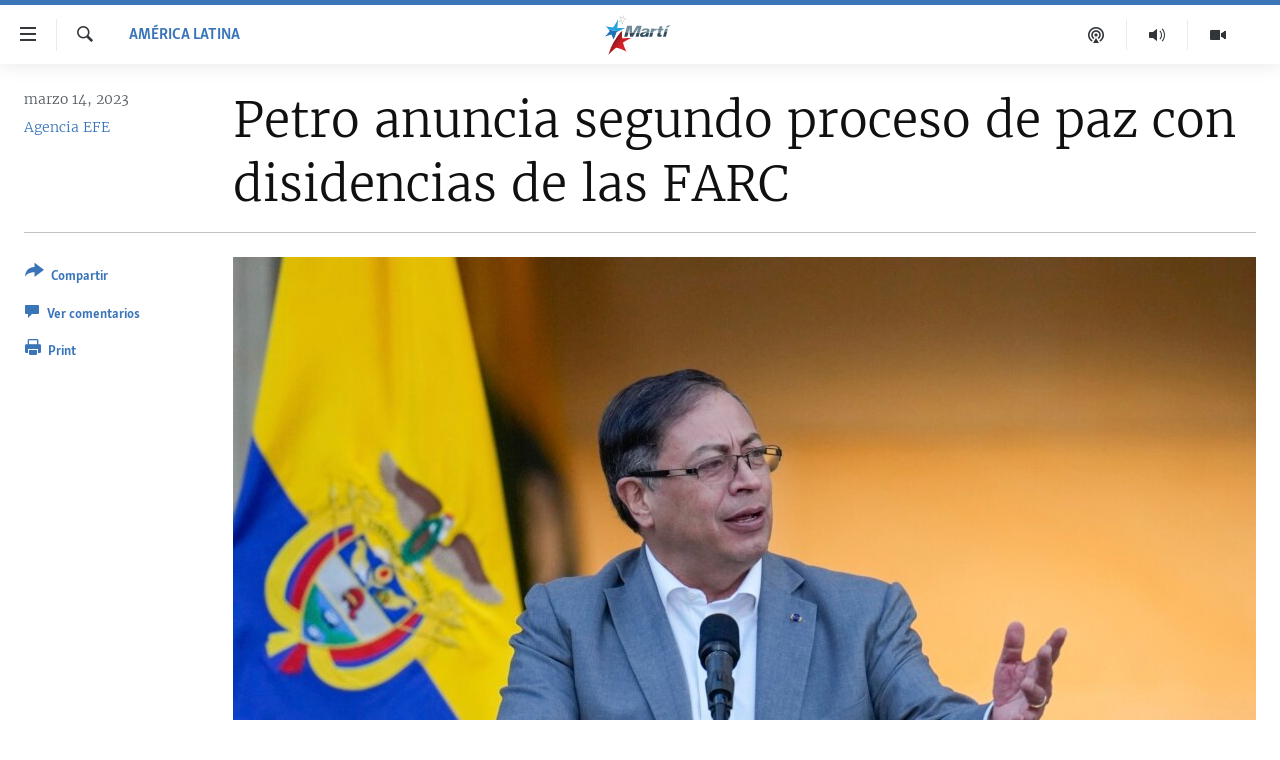

--- FILE ---
content_type: text/html; charset=utf-8
request_url: https://www.martinoticias.com/a/petro-anuncia-segundo-proceso-de-paz-con-disidencias-de-las-farc-/353439.html
body_size: 18670
content:

<!DOCTYPE html>
<html lang="es" dir="ltr" class="no-js">
<head>
<link href="/Content/responsive/OCB/es-CU/OCB-es-CU.css?&amp;av=0.0.0.0&amp;cb=225" rel="stylesheet"/>
<script src="//tags.martinoticias.com/ocb-pangea/prod/utag.sync.js"></script> <script type='text/javascript' src='https://www.youtube.com/iframe_api' async></script>
<link rel="manifest" href="/manifest.json">
<script type="text/javascript">
//a general 'js' detection, must be on top level in <head>, due to CSS performance
document.documentElement.className = "js";
var cacheBuster = "225";
var appBaseUrl = "/";
var imgEnhancerBreakpoints = [0, 144, 256, 408, 650, 1023, 1597];
var isLoggingEnabled = false;
var isPreviewPage = false;
var isLivePreviewPage = false;
if (!isPreviewPage) {
window.RFE = window.RFE || {};
window.RFE.cacheEnabledByParam = window.location.href.indexOf('nocache=1') === -1;
const url = new URL(window.location.href);
const params = new URLSearchParams(url.search);
// Remove the 'nocache' parameter
params.delete('nocache');
// Update the URL without the 'nocache' parameter
url.search = params.toString();
window.history.replaceState(null, '', url.toString());
} else {
window.addEventListener('load', function() {
const links = window.document.links;
for (let i = 0; i < links.length; i++) {
links[i].href = '#';
links[i].target = '_self';
}
})
}
var pwaEnabled = false;
var swCacheDisabled;
</script>
<meta charset="utf-8" />
<title>Petro anuncia segundo proceso de paz con disidencias de las FARC </title>
<meta name="description" content="El presidente de Colombia, Gustavo Petro, anunci&#243; este lunes que el Gobierno y el Estado Mayor Central (EMC) de las disidencias de las antiguas FARC establecer&#225;n una mesa de conversaciones de paz luego de que la Fiscal&#237;a anunciara que se levantaron las &#243;rdenes de captura contra 19 miembros de..." />
<meta name="keywords" content="América Latina, colombia, farc, guerrillas, diálogo de paz, Gustavo Petro" />
<meta name="viewport" content="width=device-width, initial-scale=1.0" />
<meta http-equiv="X-UA-Compatible" content="IE=edge" />
<meta name="robots" content="max-image-preview:large"><meta property="fb:pages" content="250202175001157" />
<meta name="google-site-verification" content="oL3YvdzLlqtC92Hfu3ERgBAU5D7AVDW6ugdXN6fYB8A" />
<link href="https://www.martinoticias.com/a/petro-anuncia-segundo-proceso-de-paz-con-disidencias-de-las-farc-/353439.html" rel="canonical" />
<meta name="apple-mobile-web-app-title" content="OCB" />
<meta name="apple-mobile-web-app-status-bar-style" content="black" />
<meta name="apple-itunes-app" content="app-id=639624682, app-argument=//353439.ltr" />
<meta content="Petro anuncia segundo proceso de paz con disidencias de las FARC " property="og:title" />
<meta content="El presidente de Colombia, Gustavo Petro, anunció este lunes que el Gobierno y el Estado Mayor Central (EMC) de las disidencias de las antiguas FARC establecerán una mesa de conversaciones de paz luego de que la Fiscalía anunciara que se levantaron las órdenes de captura contra 19 miembros de..." property="og:description" />
<meta content="article" property="og:type" />
<meta content="https://www.martinoticias.com/a/petro-anuncia-segundo-proceso-de-paz-con-disidencias-de-las-farc-/353439.html" property="og:url" />
<meta content="Martí Noticias | Martinoticias.com/" property="og:site_name" />
<meta content="https://www.facebook.com/martinoticias" property="article:publisher" />
<meta content="https://gdb.martinoticias.com/01000000-0aff-0242-4821-08db249e5e39_w1200_h630.jpg" property="og:image" />
<meta content="1200" property="og:image:width" />
<meta content="630" property="og:image:height" />
<meta content="1550456281896421" property="fb:app_id" />
<meta content="Agencia EFE" name="Author" />
<meta content="summary_large_image" name="twitter:card" />
<meta content="@MartiNoticias" name="twitter:site" />
<meta content="https://gdb.martinoticias.com/01000000-0aff-0242-4821-08db249e5e39_w1200_h630.jpg" name="twitter:image" />
<meta content="Petro anuncia segundo proceso de paz con disidencias de las FARC " name="twitter:title" />
<meta content="El presidente de Colombia, Gustavo Petro, anunció este lunes que el Gobierno y el Estado Mayor Central (EMC) de las disidencias de las antiguas FARC establecerán una mesa de conversaciones de paz luego de que la Fiscalía anunciara que se levantaron las órdenes de captura contra 19 miembros de..." name="twitter:description" />
<link rel="amphtml" href="https://www.martinoticias.com/amp/petro-anuncia-segundo-proceso-de-paz-con-disidencias-de-las-farc-/353439.html" />
<script type="application/ld+json">{"articleSection":"Am\u0026#233;rica Latina","isAccessibleForFree":true,"headline":"Petro anuncia segundo proceso de paz con disidencias de las FARC ","inLanguage":"es-CU","keywords":"América Latina, colombia, farc, guerrillas, diálogo de paz, Gustavo Petro","author":{"@type":"Person","url":"https://www.martinoticias.com/author/agencia-efe/mpiv","description":"","image":{"@type":"ImageObject"},"name":"Agencia EFE"},"datePublished":"2023-03-14 15:13:33Z","dateModified":"2023-03-14 15:13:33Z","publisher":{"logo":{"width":512,"height":220,"@type":"ImageObject","url":"https://www.martinoticias.com/Content/responsive/OCB/es-CU/img/logo.png"},"@type":"NewsMediaOrganization","url":"https://www.martinoticias.com","sameAs":["https://www.facebook.com/martinoticias","https://twitter.com/martinoticias","https://t.me/martinoticiasoficial","http://www.youtube.com/user/TVMartiNoticias","https://www.whatsapp.com/channel/0029VaFOUxkE50UgEbkWsL00","https://www.instagram.com/marti_noticias/"],"name":"Martí Noticias | Martinoticias.com","alternateName":""},"@context":"https://schema.org","@type":"NewsArticle","mainEntityOfPage":"https://www.martinoticias.com/a/petro-anuncia-segundo-proceso-de-paz-con-disidencias-de-las-farc-/353439.html","url":"https://www.martinoticias.com/a/petro-anuncia-segundo-proceso-de-paz-con-disidencias-de-las-farc-/353439.html","description":"El presidente de Colombia, Gustavo Petro, anunció este lunes que el Gobierno y el Estado Mayor Central (EMC) de las disidencias de las antiguas FARC establecerán una mesa de conversaciones de paz luego de que la Fiscalía anunciara que se levantaron las órdenes de captura contra 19 miembros de...","image":{"width":1080,"height":608,"@type":"ImageObject","url":"https://gdb.martinoticias.com/01000000-0aff-0242-4821-08db249e5e39_w1080_h608.jpg"},"name":"Petro anuncia segundo proceso de paz con disidencias de las FARC "}</script>
<script src="/Scripts/responsive/infographics.b?v=dVbZ-Cza7s4UoO3BqYSZdbxQZVF4BOLP5EfYDs4kqEo1&amp;av=0.0.0.0&amp;cb=225"></script>
<script src="/Scripts/responsive/loader.b?v=Q26XNwrL6vJYKjqFQRDnx01Lk2pi1mRsuLEaVKMsvpA1&amp;av=0.0.0.0&amp;cb=225"></script>
<link rel="icon" type="image/svg+xml" href="/Content/responsive/OCB/img/webApp/favicon.svg" />
<link rel="alternate icon" href="/Content/responsive/OCB/img/webApp/favicon.ico" />
<link rel="apple-touch-icon" sizes="152x152" href="/Content/responsive/OCB/img/webApp/ico-152x152.png" />
<link rel="apple-touch-icon" sizes="144x144" href="/Content/responsive/OCB/img/webApp/ico-144x144.png" />
<link rel="apple-touch-icon" sizes="114x114" href="/Content/responsive/OCB/img/webApp/ico-114x114.png" />
<link rel="apple-touch-icon" sizes="72x72" href="/Content/responsive/OCB/img/webApp/ico-72x72.png" />
<link rel="apple-touch-icon-precomposed" href="/Content/responsive/OCB/img/webApp/ico-57x57.png" />
<link rel="icon" sizes="192x192" href="/Content/responsive/OCB/img/webApp/ico-192x192.png" />
<link rel="icon" sizes="128x128" href="/Content/responsive/OCB/img/webApp/ico-128x128.png" />
<meta name="msapplication-TileColor" content="#ffffff" />
<meta name="msapplication-TileImage" content="/Content/responsive/OCB/img/webApp/ico-144x144.png" />
<link rel="alternate" type="application/rss+xml" title="Las principales noticias [RSS]" href="/api/" />
<link rel="sitemap" type="application/rss+xml" href="/sitemap.xml" />

<script>(window.BOOMR_mq=window.BOOMR_mq||[]).push(["addVar",{"rua.upush":"false","rua.cpush":"false","rua.upre":"false","rua.cpre":"false","rua.uprl":"false","rua.cprl":"false","rua.cprf":"false","rua.trans":"","rua.cook":"false","rua.ims":"false","rua.ufprl":"false","rua.cfprl":"false","rua.isuxp":"false","rua.texp":"norulematch","rua.ceh":"false","rua.ueh":"false","rua.ieh.st":"0"}]);</script>
                              <script>!function(a){var e="https://s.go-mpulse.net/boomerang/",t="addEventListener";if("False"=="True")a.BOOMR_config=a.BOOMR_config||{},a.BOOMR_config.PageParams=a.BOOMR_config.PageParams||{},a.BOOMR_config.PageParams.pci=!0,e="https://s2.go-mpulse.net/boomerang/";if(window.BOOMR_API_key="BRV2G-MXAR3-VLP7X-4KGZY-XFESE",function(){function n(e){a.BOOMR_onload=e&&e.timeStamp||(new Date).getTime()}if(!a.BOOMR||!a.BOOMR.version&&!a.BOOMR.snippetExecuted){a.BOOMR=a.BOOMR||{},a.BOOMR.snippetExecuted=!0;var i,_,o,r=document.createElement("iframe");if(a[t])a[t]("load",n,!1);else if(a.attachEvent)a.attachEvent("onload",n);r.src="javascript:void(0)",r.title="",r.role="presentation",(r.frameElement||r).style.cssText="width:0;height:0;border:0;display:none;",o=document.getElementsByTagName("script")[0],o.parentNode.insertBefore(r,o);try{_=r.contentWindow.document}catch(O){i=document.domain,r.src="javascript:var d=document.open();d.domain='"+i+"';void(0);",_=r.contentWindow.document}_.open()._l=function(){var a=this.createElement("script");if(i)this.domain=i;a.id="boomr-if-as",a.src=e+"BRV2G-MXAR3-VLP7X-4KGZY-XFESE",BOOMR_lstart=(new Date).getTime(),this.body.appendChild(a)},_.write("<bo"+'dy onload="document._l();">'),_.close()}}(),"".length>0)if(a&&"performance"in a&&a.performance&&"function"==typeof a.performance.setResourceTimingBufferSize)a.performance.setResourceTimingBufferSize();!function(){if(BOOMR=a.BOOMR||{},BOOMR.plugins=BOOMR.plugins||{},!BOOMR.plugins.AK){var e=""=="true"?1:0,t="",n="clnffqixhyrva2lqiaja-f-d0cdd236d-clientnsv4-s.akamaihd.net",i="false"=="true"?2:1,_={"ak.v":"39","ak.cp":"117896","ak.ai":parseInt("216521",10),"ak.ol":"0","ak.cr":10,"ak.ipv":4,"ak.proto":"h2","ak.rid":"15f38ad1","ak.r":35376,"ak.a2":e,"ak.m":"dsca","ak.n":"essl","ak.bpcip":"18.218.82.0","ak.cport":55358,"ak.gh":"23.62.35.29","ak.quicv":"","ak.tlsv":"tls1.3","ak.0rtt":"","ak.0rtt.ed":"","ak.csrc":"-","ak.acc":"","ak.t":"1768964114","ak.ak":"hOBiQwZUYzCg5VSAfCLimQ==T7zkFczGc5B3EzPlTzhMGM8ymPc+6rR3m1ux2Lx5yjQNfnuWwvDmYiQb5V+wC9kxlWOmjWtJjPVgNdm2qUmb5Eo2gt3Cpj/h10qrJ8Xh61q8k9wAiQCD8PmsgVRiiGCnPN+4SSdmBytxpGNo40xnfN3Ypr2nMtPh2AzXvnLVp/FM4AM3xgg3NlwvBo3t7doL505SulQlo1EJOs0EACVpj0h6l5ME0zNfRLU+jAA9fJwPpiD/zFmERRYUaSUd/D8Zq61p0uiUKaep6I2pAN/MRBiyzlT33h9WbQ3/twhafltxFQtpqKE3pWa9lwdiJoVpvuWERnAaBYExg8tgBak63Ibr55Yw2/bBZ4j9CQ/BhdhZtfRXZa1USyMRHgeM4gBE6KaERc1sKqFY1mYrH//rBDEQ6pSWGi83yPGEBgI6ct4=","ak.pv":"117","ak.dpoabenc":"","ak.tf":i};if(""!==t)_["ak.ruds"]=t;var o={i:!1,av:function(e){var t="http.initiator";if(e&&(!e[t]||"spa_hard"===e[t]))_["ak.feo"]=void 0!==a.aFeoApplied?1:0,BOOMR.addVar(_)},rv:function(){var a=["ak.bpcip","ak.cport","ak.cr","ak.csrc","ak.gh","ak.ipv","ak.m","ak.n","ak.ol","ak.proto","ak.quicv","ak.tlsv","ak.0rtt","ak.0rtt.ed","ak.r","ak.acc","ak.t","ak.tf"];BOOMR.removeVar(a)}};BOOMR.plugins.AK={akVars:_,akDNSPreFetchDomain:n,init:function(){if(!o.i){var a=BOOMR.subscribe;a("before_beacon",o.av,null,null),a("onbeacon",o.rv,null,null),o.i=!0}return this},is_complete:function(){return!0}}}}()}(window);</script></head>
<body class=" nav-no-loaded cc_theme pg-article print-lay-article js-category-to-nav ">
<script type="text/javascript" >
var analyticsData = {url:"https://www.martinoticias.com/a/petro-anuncia-segundo-proceso-de-paz-con-disidencias-de-las-farc-/353439.html",property_id:"443",article_uid:"353439",page_title:"Petro anuncia segundo proceso de paz con disidencias de las FARC ",page_type:"article",content_type:"article",subcontent_type:"article",last_modified:"2023-03-14 15:13:33Z",pub_datetime:"2023-03-14 15:13:33Z",pub_year:"2023",pub_month:"03",pub_day:"14",pub_hour:"15",pub_weekday:"Tuesday",section:"américa latina",english_section:"america-latina",byline:"Agencia EFE",categories:"america-latina",tags:"colombia;farc;guerrillas;diálogo de paz;gustavo petro",domain:"www.martinoticias.com",language:"Spanish",language_service:"Radio/TV Marti Spanish",platform:"web",copied:"no",copied_article:"",copied_title:"",runs_js:"Yes",cms_release:"8.44.0.0.225",enviro_type:"prod",slug:"petro-anuncia-segundo-proceso-de-paz-con-disidencias-de-las-farc-",entity:"OCB",short_language_service:"MAR",platform_short:"W",page_name:"Petro anuncia segundo proceso de paz con disidencias de las FARC "};
</script>
<noscript><iframe src="https://www.googletagmanager.com/ns.html?id=GTM-KWX9F2" height="0" width="0" style="display:none;visibility:hidden"></iframe></noscript><script type="text/javascript" data-cookiecategory="analytics">
var gtmEventObject = Object.assign({}, analyticsData, {event: 'page_meta_ready'});window.dataLayer = window.dataLayer || [];window.dataLayer.push(gtmEventObject);
if (top.location === self.location) { //if not inside of an IFrame
var renderGtm = "true";
if (renderGtm === "true") {
(function(w,d,s,l,i){w[l]=w[l]||[];w[l].push({'gtm.start':new Date().getTime(),event:'gtm.js'});var f=d.getElementsByTagName(s)[0],j=d.createElement(s),dl=l!='dataLayer'?'&l='+l:'';j.async=true;j.src='//www.googletagmanager.com/gtm.js?id='+i+dl;f.parentNode.insertBefore(j,f);})(window,document,'script','dataLayer','GTM-KWX9F2');
}
}
</script>
<!--Analytics tag js version start-->
<script type="text/javascript" data-cookiecategory="analytics">
var utag_data = Object.assign({}, analyticsData, {});
if(typeof(TealiumTagFrom)==='function' && typeof(TealiumTagSearchKeyword)==='function') {
var utag_from=TealiumTagFrom();var utag_searchKeyword=TealiumTagSearchKeyword();
if(utag_searchKeyword!=null && utag_searchKeyword!=='' && utag_data["search_keyword"]==null) utag_data["search_keyword"]=utag_searchKeyword;if(utag_from!=null && utag_from!=='') utag_data["from"]=TealiumTagFrom();}
if(window.top!== window.self&&utag_data.page_type==="snippet"){utag_data.page_type = 'iframe';}
try{if(window.top!==window.self&&window.self.location.hostname===window.top.location.hostname){utag_data.platform = 'self-embed';utag_data.platform_short = 'se';}}catch(e){if(window.top!==window.self&&window.self.location.search.includes("platformType=self-embed")){utag_data.platform = 'cross-promo';utag_data.platform_short = 'cp';}}
(function(a,b,c,d){ a="https://tags.martinoticias.com/ocb-pangea/prod/utag.js"; b=document;c="script";d=b.createElement(c);d.src=a;d.type="text/java"+c;d.async=true; a=b.getElementsByTagName(c)[0];a.parentNode.insertBefore(d,a); })();
</script>
<!--Analytics tag js version end-->
<!-- Analytics tag management NoScript -->
<noscript>
<img style="position: absolute; border: none;" src="https://ssc.martinoticias.com/b/ss/bbgprod,bbgentityocb/1/G.4--NS/291336412?pageName=ocb%3amar%3aw%3aarticle%3apetro%20anuncia%20segundo%20proceso%20de%20paz%20con%20disidencias%20de%20las%20farc%20&amp;c6=petro%20anuncia%20segundo%20proceso%20de%20paz%20con%20disidencias%20de%20las%20farc%20&amp;v36=8.44.0.0.225&amp;v6=D=c6&amp;g=https%3a%2f%2fwww.martinoticias.com%2fa%2fpetro-anuncia-segundo-proceso-de-paz-con-disidencias-de-las-farc-%2f353439.html&amp;c1=D=g&amp;v1=D=g&amp;events=event1,event52&amp;c16=radio%2ftv%20marti%20spanish&amp;v16=D=c16&amp;c5=america-latina&amp;v5=D=c5&amp;ch=am%c3%a9rica%20latina&amp;c15=spanish&amp;v15=D=c15&amp;c4=article&amp;v4=D=c4&amp;c14=353439&amp;v14=D=c14&amp;v20=no&amp;c17=web&amp;v17=D=c17&amp;mcorgid=518abc7455e462b97f000101%40adobeorg&amp;server=www.martinoticias.com&amp;pageType=D=c4&amp;ns=bbg&amp;v29=D=server&amp;v25=ocb&amp;v30=443&amp;v105=D=User-Agent " alt="analytics" width="1" height="1" /></noscript>
<!-- End of Analytics tag management NoScript -->
<!--*** Accessibility links - For ScreenReaders only ***-->
<section>
<div class="sr-only">
<h2>Enlaces de accesibilidad</h2>
<ul>
<li><a href="#content" data-disable-smooth-scroll="1">Ir al contenido principal</a></li>
<li><a href="#navigation" data-disable-smooth-scroll="1">Ir a la navegaci&#243;n principal</a></li>
<li><a href="#txtHeaderSearch" data-disable-smooth-scroll="1">Ir a la b&#250;squeda</a></li>
</ul>
</div>
</section>
<div dir="ltr">
<div id="page">
<aside>
<div class="c-lightbox overlay-modal">
<div class="c-lightbox__intro">
<h2 class="c-lightbox__intro-title"></h2>
<button class="btn btn--rounded c-lightbox__btn c-lightbox__intro-next" title="siguiente">
<span class="ico ico--rounded ico-chevron-forward"></span>
<span class="sr-only">siguiente</span>
</button>
</div>
<div class="c-lightbox__nav">
<button class="btn btn--rounded c-lightbox__btn c-lightbox__btn--close" title="Cerrar">
<span class="ico ico--rounded ico-close"></span>
<span class="sr-only">Cerrar</span>
</button>
<button class="btn btn--rounded c-lightbox__btn c-lightbox__btn--prev" title="anterior">
<span class="ico ico--rounded ico-chevron-backward"></span>
<span class="sr-only">anterior</span>
</button>
<button class="btn btn--rounded c-lightbox__btn c-lightbox__btn--next" title="siguiente">
<span class="ico ico--rounded ico-chevron-forward"></span>
<span class="sr-only">siguiente</span>
</button>
</div>
<div class="c-lightbox__content-wrap">
<figure class="c-lightbox__content">
<span class="c-spinner c-spinner--lightbox">
<img src="/Content/responsive/img/player-spinner.png"
alt="please wait"
title="please wait" />
</span>
<div class="c-lightbox__img">
<div class="thumb">
<img src="" alt="" />
</div>
</div>
<figcaption>
<div class="c-lightbox__info c-lightbox__info--foot">
<span class="c-lightbox__counter"></span>
<span class="caption c-lightbox__caption"></span>
</div>
</figcaption>
</figure>
</div>
<div class="hidden">
<div class="content-advisory__box content-advisory__box--lightbox">
<span class="content-advisory__box-text">This image contains sensitive content which some people may find offensive or disturbing.</span>
<button class="btn btn--transparent content-advisory__box-btn m-t-md" value="text" type="button">
<span class="btn__text">
Click to reveal
</span>
</button>
</div>
</div>
</div>
<div class="print-dialogue">
<div class="container">
<h3 class="print-dialogue__title section-head">Print Options:</h3>
<div class="print-dialogue__opts">
<ul class="print-dialogue__opt-group">
<li class="form__group form__group--checkbox">
<input class="form__check " id="checkboxImages" name="checkboxImages" type="checkbox" checked="checked" />
<label for="checkboxImages" class="form__label m-t-md">Images</label>
</li>
<li class="form__group form__group--checkbox">
<input class="form__check " id="checkboxMultimedia" name="checkboxMultimedia" type="checkbox" checked="checked" />
<label for="checkboxMultimedia" class="form__label m-t-md">Multimedia</label>
</li>
</ul>
<ul class="print-dialogue__opt-group">
<li class="form__group form__group--checkbox">
<input class="form__check " id="checkboxEmbedded" name="checkboxEmbedded" type="checkbox" checked="checked" />
<label for="checkboxEmbedded" class="form__label m-t-md">Embedded Content</label>
</li>
<li class="hidden">
<input class="form__check " id="checkboxComments" name="checkboxComments" type="checkbox" />
<label for="checkboxComments" class="form__label m-t-md">Comments</label>
</li>
</ul>
</div>
<div class="print-dialogue__buttons">
<button class="btn btn--secondary close-button" type="button" title="Cancelar">
<span class="btn__text ">Cancelar</span>
</button>
<button class="btn btn-cust-print m-l-sm" type="button" title="Print">
<span class="btn__text ">Print</span>
</button>
</div>
</div>
</div>
<div class="ctc-message pos-fix">
<div class="ctc-message__inner">Link has been copied to clipboard</div>
</div>
</aside>
<div class="hdr-20 hdr-20--big">
<div class="hdr-20__inner">
<div class="hdr-20__max pos-rel">
<div class="hdr-20__side hdr-20__side--primary d-flex">
<label data-for="main-menu-ctrl" data-switcher-trigger="true" data-switch-target="main-menu-ctrl" class="burger hdr-trigger pos-rel trans-trigger" data-trans-evt="click" data-trans-id="menu">
<span class="ico ico-close hdr-trigger__ico hdr-trigger__ico--close burger__ico burger__ico--close"></span>
<span class="ico ico-menu hdr-trigger__ico hdr-trigger__ico--open burger__ico burger__ico--open"></span>
</label>
<div class="menu-pnl pos-fix trans-target" data-switch-target="main-menu-ctrl" data-trans-id="menu">
<div class="menu-pnl__inner">
<nav class="main-nav menu-pnl__item menu-pnl__item--first">
<ul class="main-nav__list accordeon" data-analytics-tales="false" data-promo-name="link" data-location-name="nav,secnav">
<li class="main-nav__item">
<a class="main-nav__item-name main-nav__item-name--link" href="/z/268" title="Titulares" data-item-name="titulares" >Titulares</a>
</li>
<li class="main-nav__item accordeon__item" data-switch-target="menu-item-35">
<label class="main-nav__item-name main-nav__item-name--label accordeon__control-label" data-switcher-trigger="true" data-for="menu-item-35">
Cuba
<span class="ico ico-chevron-down main-nav__chev"></span>
</label>
<div class="main-nav__sub-list">
<a class="main-nav__item-name main-nav__item-name--link main-nav__item-name--sub" href="/z/92" title="Cuba" data-item-name="noticias-cuba" >Cuba</a>
<a class="main-nav__item-name main-nav__item-name--link main-nav__item-name--sub" href="/Cuba-Derechos-Humanos" title="Derechos Humanos" data-item-name="derechos-humanos" >Derechos Humanos</a>
<a class="main-nav__item-name main-nav__item-name--link main-nav__item-name--sub" href="/Coronavirus-Cuba" title="Crisis epidemiol&#243;gica" data-item-name="crisis-epidemiologica" >Crisis epidemiol&#243;gica</a>
<a class="main-nav__item-name main-nav__item-name--link main-nav__item-name--sub" href="/especial-11j-cuba" title="#11JCuba, cuatro a&#241;os despu&#233;s" data-item-name="#11JCuba, four years later" >#11JCuba, cuatro a&#241;os despu&#233;s</a>
</div>
</li>
<li class="main-nav__item">
<a class="main-nav__item-name main-nav__item-name--link" href="/Estados-Unidos" title="Estados Unidos" data-item-name="estados-unidos" >Estados Unidos</a>
</li>
<li class="main-nav__item">
<a class="main-nav__item-name main-nav__item-name--link" href="/am&#233;rica-latina" title="Am&#233;rica Latina" data-item-name="america-latina" >Am&#233;rica Latina</a>
</li>
<li class="main-nav__item">
<a class="main-nav__item-name main-nav__item-name--link" href="/inmigraci&#243;n" title="Inmigraci&#243;n" data-item-name="inmigracion-" >Inmigraci&#243;n</a>
</li>
<li class="main-nav__item">
<a class="main-nav__item-name main-nav__item-name--link" href="/Mundo" title="Mundo" data-item-name="world-news" >Mundo</a>
</li>
<li class="main-nav__item">
<a class="main-nav__item-name main-nav__item-name--link" href="/z/102" title="Deportes" data-item-name="noticias-deportes" >Deportes</a>
</li>
<li class="main-nav__item">
<a class="main-nav__item-name main-nav__item-name--link" href="/Arte-Entretenimiento" title="Arte y Entretenimiento" data-item-name="arts-entertaining" >Arte y Entretenimiento</a>
</li>
<li class="main-nav__item">
<a class="main-nav__item-name main-nav__item-name--link" href="/Audiovisuales-Marti" title="Audiovisuales Mart&#237;" data-item-name="audiovisuals-marti" >Audiovisuales Mart&#237;</a>
</li>
<li class="main-nav__item">
<a class="main-nav__item-name main-nav__item-name--link" href="/Radio-Marti" title="Radio Mart&#237;" data-item-name="radio-marti-news-programs" >Radio Mart&#237;</a>
</li>
<li class="main-nav__item accordeon__item" data-switch-target="menu-item-80">
<label class="main-nav__item-name main-nav__item-name--label accordeon__control-label" data-switcher-trigger="true" data-for="menu-item-80">
Especiales
<span class="ico ico-chevron-down main-nav__chev"></span>
</label>
<div class="main-nav__sub-list">
<a class="main-nav__item-name main-nav__item-name--link main-nav__item-name--sub" href="/Especiales" title="Especiales" data-item-name="especiales-marti" >Especiales</a>
<a class="main-nav__item-name main-nav__item-name--link main-nav__item-name--sub" href="/especial-11j-cuba" title="#11JCuba, cuatro a&#241;os despu&#233;s" data-item-name="#11JCuba, four years later" >#11JCuba, cuatro a&#241;os despu&#233;s</a>
<a class="main-nav__item-name main-nav__item-name--link main-nav__item-name--sub" href="https://wxyz.page/Xx93o" title="Ferrer, retrato de un opositor" target="_blank" rel="noopener">Ferrer, retrato de un opositor</a>
<a class="main-nav__item-name main-nav__item-name--link main-nav__item-name--sub" href="/cuba-40-aniversario-de-radio-marti" title="Radio Mart&#237;: 40 a&#241;os" data-item-name="Radio Marti: 40 years" >Radio Mart&#237;: 40 a&#241;os</a>
<a class="main-nav__item-name main-nav__item-name--link main-nav__item-name--sub" href="/realidad-de-la-vivienda-en-cuba" title="La realidad de la vivienda en Cuba" data-item-name="la-realidad-de-la-vivienda-en-cuba" >La realidad de la vivienda en Cuba</a>
<a class="main-nav__item-name main-nav__item-name--link main-nav__item-name--sub" href="/ser-viejo-en-cuba" title="Ser viejo en Cuba" data-item-name="being-old-in-cuba" >Ser viejo en Cuba</a>
<a class="main-nav__item-name main-nav__item-name--link main-nav__item-name--sub" href="/z/687" title="Kentu-Cubano" data-item-name="cuban-kentu" >Kentu-Cubano</a>
<a class="main-nav__item-name main-nav__item-name--link main-nav__item-name--sub" href="/z/691" title="Los Santos de Hialeah" data-item-name="hialeah-saints" >Los Santos de Hialeah</a>
<a class="main-nav__item-name main-nav__item-name--link main-nav__item-name--sub" href="/desinformaci&#243;n-rusa-en-latinoamerica" title="Desinformaci&#243;n rusa en Am&#233;rica Latina" data-item-name="desinformacion-rusa" >Desinformaci&#243;n rusa en Am&#233;rica Latina</a>
<a class="main-nav__item-name main-nav__item-name--link main-nav__item-name--sub" href="https://www.radiotelevisionmarti.com/p/invasion-rusia-ucrania.html" title="La invasi&#243;n de Rusia a Ucrania" >La invasi&#243;n de Rusia a Ucrania</a>
</div>
</li>
<li class="main-nav__item">
<a class="main-nav__item-name main-nav__item-name--link" href="/Multimedia" title="Multimedia" data-item-name="multimedia-radio-television-marti" >Multimedia</a>
</li>
<li class="main-nav__item">
<a class="main-nav__item-name main-nav__item-name--link" href="/editoriales" title="Editoriales" data-item-name="editoriales" >Editoriales</a>
</li>
</ul>
</nav>
<div class="menu-pnl__item menu-pnl__item--social">
<h5 class="menu-pnl__sub-head">S&#237;guenos </h5>
<a href="https://www.facebook.com/martinoticias" title="S&#237;guenos en Facebook" data-analytics-text="follow_on_facebook" class="btn btn--rounded btn--social-inverted menu-pnl__btn js-social-btn btn-facebook" target="_blank" rel="noopener">
<span class="ico ico-facebook-alt ico--rounded"></span>
</a>
<a href="https://twitter.com/martinoticias" title="S&#237;guenos en Twitter" data-analytics-text="follow_on_twitter" class="btn btn--rounded btn--social-inverted menu-pnl__btn js-social-btn btn-twitter" target="_blank" rel="noopener">
<span class="ico ico-twitter ico--rounded"></span>
</a>
<a href="https://t.me/martinoticiasoficial" title="S&#237;guenos en Telegram" data-analytics-text="follow_on_telegram" class="btn btn--rounded btn--social-inverted menu-pnl__btn js-social-btn btn-telegram" target="_blank" rel="noopener">
<span class="ico ico-telegram ico--rounded"></span>
</a>
<a href="http://www.youtube.com/user/TVMartiNoticias" title="S&#237;guenos en Youtube" data-analytics-text="follow_on_youtube" class="btn btn--rounded btn--social-inverted menu-pnl__btn js-social-btn btn-youtube" target="_blank" rel="noopener">
<span class="ico ico-youtube ico--rounded"></span>
</a>
<a href="https://www.instagram.com/marti_noticias/" title="Follow us on Instagram" data-analytics-text="follow_on_instagram" class="btn btn--rounded btn--social-inverted menu-pnl__btn js-social-btn btn-instagram" target="_blank" rel="noopener">
<span class="ico ico-instagram ico--rounded"></span>
</a>
</div>
</div>
</div>
<label data-for="top-search-ctrl" data-switcher-trigger="true" data-switch-target="top-search-ctrl" class="top-srch-trigger hdr-trigger">
<span class="ico ico-close hdr-trigger__ico hdr-trigger__ico--close top-srch-trigger__ico top-srch-trigger__ico--close"></span>
<span class="ico ico-search hdr-trigger__ico hdr-trigger__ico--open top-srch-trigger__ico top-srch-trigger__ico--open"></span>
</label>
<div class="srch-top srch-top--in-header" data-switch-target="top-search-ctrl">
<div class="container">
<form action="/s" class="srch-top__form srch-top__form--in-header" id="form-topSearchHeader" method="get" role="search"><label for="txtHeaderSearch" class="sr-only">Buscar</label>
<input type="text" id="txtHeaderSearch" name="k" placeholder="Buscar el texto..." accesskey="s" value="" class="srch-top__input analyticstag-event" onkeydown="if (event.keyCode === 13) { FireAnalyticsTagEventOnSearch('search', $dom.get('#txtHeaderSearch')[0].value) }" />
<button title="Buscar" type="submit" class="btn btn--top-srch analyticstag-event" onclick="FireAnalyticsTagEventOnSearch('search', $dom.get('#txtHeaderSearch')[0].value) ">
<span class="ico ico-search"></span>
</button></form>
</div>
</div>
<a href="/" class="main-logo-link">
<img src="/Content/responsive/OCB/es-CU/img/logo-compact.svg" class="main-logo main-logo--comp" alt="site logo">
<img src="/Content/responsive/OCB/es-CU/img/logo.svg" class="main-logo main-logo--big" alt="site logo">
</a>
</div>
<div class="hdr-20__side hdr-20__side--secondary d-flex">
<a href="/Audiovisuales-Marti" title="TV Mart&#237;" class="hdr-20__secondary-item" data-item-name="video">
<span class="ico ico-video hdr-20__secondary-icon"></span>
</a>
<a href="/Radio-Marti" title="Radio Mart&#237;" class="hdr-20__secondary-item" data-item-name="audio">
<span class="ico ico-audio hdr-20__secondary-icon"></span>
</a>
<a href="/podcasts" title="Podcast" class="hdr-20__secondary-item" data-item-name="podcast">
<span class="ico ico-podcast hdr-20__secondary-icon"></span>
</a>
<a href="/s" title="Buscar" class="hdr-20__secondary-item hdr-20__secondary-item--search" data-item-name="search">
<span class="ico ico-search hdr-20__secondary-icon hdr-20__secondary-icon--search"></span>
</a>
<div class="srch-bottom">
<form action="/s" class="srch-bottom__form d-flex" id="form-bottomSearch" method="get" role="search"><label for="txtSearch" class="sr-only">Buscar</label>
<input type="search" id="txtSearch" name="k" placeholder="Buscar el texto..." accesskey="s" value="" class="srch-bottom__input analyticstag-event" onkeydown="if (event.keyCode === 13) { FireAnalyticsTagEventOnSearch('search', $dom.get('#txtSearch')[0].value) }" />
<button title="Buscar" type="submit" class="btn btn--bottom-srch analyticstag-event" onclick="FireAnalyticsTagEventOnSearch('search', $dom.get('#txtSearch')[0].value) ">
<span class="ico ico-search"></span>
</button></form>
</div>
</div>
<img src="/Content/responsive/OCB/es-CU/img/logo-print.gif" class="logo-print" alt="site logo">
<img src="/Content/responsive/OCB/es-CU/img/logo-print_color.png" class="logo-print logo-print--color" alt="site logo">
</div>
</div>
</div>
<script>
if (document.body.className.indexOf('pg-home') > -1) {
var nav2In = document.querySelector('.hdr-20__inner');
var nav2Sec = document.querySelector('.hdr-20__side--secondary');
var secStyle = window.getComputedStyle(nav2Sec);
if (nav2In && window.pageYOffset < 150 && secStyle['position'] !== 'fixed') {
nav2In.classList.add('hdr-20__inner--big')
}
}
</script>
<div class="c-hlights c-hlights--breaking c-hlights--no-item" data-hlight-display="mobile,desktop">
<div class="c-hlights__wrap container p-0">
<div class="c-hlights__nav">
<a role="button" href="#" title="anterior">
<span class="ico ico-chevron-backward m-0"></span>
<span class="sr-only">anterior</span>
</a>
<a role="button" href="#" title="siguiente">
<span class="ico ico-chevron-forward m-0"></span>
<span class="sr-only">siguiente</span>
</a>
</div>
<span class="c-hlights__label">
<span class="">&#218;LTIMA HORA: </span>
<span class="switcher-trigger">
<label data-for="more-less-1" data-switcher-trigger="true" class="switcher-trigger__label switcher-trigger__label--more p-b-0" title="M&#225;s">
<span class="ico ico-chevron-down"></span>
</label>
<label data-for="more-less-1" data-switcher-trigger="true" class="switcher-trigger__label switcher-trigger__label--less p-b-0" title="Mostrar menos">
<span class="ico ico-chevron-up"></span>
</label>
</span>
</span>
<ul class="c-hlights__items switcher-target" data-switch-target="more-less-1">
</ul>
</div>
</div> <div id="content">
<main class="container">
<div class="hdr-container">
<div class="row">
<div class="col-category col-xs-12 col-md-2 pull-left"> <div class="category js-category">
<a class="" href="/am%C3%A9rica-latina">Am&#233;rica Latina</a> </div>
</div><div class="col-title col-xs-12 col-md-10 pull-right"> <h1 class="title pg-title">
Petro anuncia segundo proceso de paz con disidencias de las FARC
</h1>
</div><div class="col-publishing-details col-xs-12 col-sm-12 col-md-2 pull-left"> <div class="publishing-details ">
<div class="published">
<span class="date" >
<time pubdate="pubdate" datetime="2023-03-14T11:13:33-05:00">
marzo 14, 2023
</time>
</span>
</div>
<div class="links">
<ul class="links__list links__list--column">
<li class="links__item">
<a class="links__item-link" href="/author/agencia-efe/mpiv" title="Agencia EFE">Agencia EFE</a>
</li>
</ul>
</div>
</div>
</div><div class="col-lg-12 separator"> <div class="separator">
<hr class="title-line" />
</div>
</div><div class="col-multimedia col-xs-12 col-md-10 pull-right"> <div class="cover-media">
<figure class="media-image js-media-expand">
<div class="img-wrap">
<div class="thumb thumb16_9">
<img src="https://gdb.martinoticias.com/01000000-0aff-0242-4821-08db249e5e39_w250_r1_s.jpg" alt="El presidente colombiano Gustavo Petro anunci&#243; este lunes que &quot;comienza un segundo proceso de paz&quot; con una de las principales facciones disidentes de las extintas Fuerzas Armadas Revolucionarias de Colombia. (AP Foto/Fernando Vergara, Archivo)" />
</div>
</div>
<figcaption>
<span class="caption">El presidente colombiano Gustavo Petro anunci&#243; este lunes que &quot;comienza un segundo proceso de paz&quot; con una de las principales facciones disidentes de las extintas Fuerzas Armadas Revolucionarias de Colombia. (AP Foto/Fernando Vergara, Archivo)</span>
</figcaption>
</figure>
</div>
</div><div class="col-xs-12 col-md-2 pull-left article-share pos-rel"> <div class="share--box">
<div class="sticky-share-container" style="display:none">
<div class="container">
<a href="https://www.martinoticias.com" id="logo-sticky-share">&nbsp;</a>
<div class="pg-title pg-title--sticky-share">
Petro anuncia segundo proceso de paz con disidencias de las FARC
</div>
<div class="sticked-nav-actions">
<!--This part is for sticky navigation display-->
<p class="buttons link-content-sharing p-0 ">
<button class="btn btn--link btn-content-sharing p-t-0 " id="btnContentSharing" value="text" role="Button" type="" title="Cambiar opciones para compartir">
<span class="ico ico-share ico--l"></span>
<span class="btn__text ">
Compartir
</span>
</button>
</p>
<aside class="content-sharing js-content-sharing js-content-sharing--apply-sticky content-sharing--sticky"
role="complementary"
data-share-url="https://www.martinoticias.com/a/petro-anuncia-segundo-proceso-de-paz-con-disidencias-de-las-farc-/353439.html" data-share-title="Petro anuncia segundo proceso de paz con disidencias de las FARC " data-share-text="">
<div class="content-sharing__popover">
<h6 class="content-sharing__title">Compartir</h6>
<button href="#close" id="btnCloseSharing" class="btn btn--text-like content-sharing__close-btn">
<span class="ico ico-close ico--l"></span>
</button>
<ul class="content-sharing__list">
<li class="content-sharing__item">
<div class="ctc ">
<input type="text" class="ctc__input" readonly="readonly">
<a href="" js-href="https://www.martinoticias.com/a/petro-anuncia-segundo-proceso-de-paz-con-disidencias-de-las-farc-/353439.html" class="content-sharing__link ctc__button">
<span class="ico ico-copy-link ico--rounded ico--s"></span>
<span class="content-sharing__link-text">Copiar enlace</span>
</a>
</div>
</li>
<li class="content-sharing__item">
<a href="https://facebook.com/sharer.php?u=https%3a%2f%2fwww.martinoticias.com%2fa%2fpetro-anuncia-segundo-proceso-de-paz-con-disidencias-de-las-farc-%2f353439.html"
data-analytics-text="share_on_facebook"
title="Facebook" target="_blank"
class="content-sharing__link js-social-btn">
<span class="ico ico-facebook ico--rounded ico--s"></span>
<span class="content-sharing__link-text">Facebook</span>
</a>
</li>
<li class="content-sharing__item">
<a href="https://twitter.com/share?url=https%3a%2f%2fwww.martinoticias.com%2fa%2fpetro-anuncia-segundo-proceso-de-paz-con-disidencias-de-las-farc-%2f353439.html&amp;text=Petro+anuncia+segundo+proceso+de+paz+con+disidencias+de+las+FARC+"
data-analytics-text="share_on_twitter"
title="X (Twitter)" target="_blank"
class="content-sharing__link js-social-btn">
<span class="ico ico-twitter ico--rounded ico--s"></span>
<span class="content-sharing__link-text">X (Twitter)</span>
</a>
</li>
<li class="content-sharing__item">
<a href="https://telegram.me/share/url?url=https%3a%2f%2fwww.martinoticias.com%2fa%2fpetro-anuncia-segundo-proceso-de-paz-con-disidencias-de-las-farc-%2f353439.html"
data-analytics-text="share_on_telegram"
title="Telegram" target="_blank"
class="content-sharing__link js-social-btn">
<span class="ico ico-telegram ico--rounded ico--s"></span>
<span class="content-sharing__link-text">Telegram</span>
</a>
</li>
<li class="content-sharing__item visible-xs-inline-block visible-sm-inline-block">
<a href="whatsapp://send?text=https%3a%2f%2fwww.martinoticias.com%2fa%2fpetro-anuncia-segundo-proceso-de-paz-con-disidencias-de-las-farc-%2f353439.html"
data-analytics-text="share_on_whatsapp"
title="WhatsApp" target="_blank"
class="content-sharing__link js-social-btn">
<span class="ico ico-whatsapp ico--rounded ico--s"></span>
<span class="content-sharing__link-text">WhatsApp</span>
</a>
</li>
<li class="content-sharing__item visible-md-inline-block visible-lg-inline-block">
<a href="https://web.whatsapp.com/send?text=https%3a%2f%2fwww.martinoticias.com%2fa%2fpetro-anuncia-segundo-proceso-de-paz-con-disidencias-de-las-farc-%2f353439.html"
data-analytics-text="share_on_whatsapp_desktop"
title="WhatsApp" target="_blank"
class="content-sharing__link js-social-btn">
<span class="ico ico-whatsapp ico--rounded ico--s"></span>
<span class="content-sharing__link-text">WhatsApp</span>
</a>
</li>
<li class="content-sharing__item">
<a href="mailto:?body=https%3a%2f%2fwww.martinoticias.com%2fa%2fpetro-anuncia-segundo-proceso-de-paz-con-disidencias-de-las-farc-%2f353439.html&amp;subject=Petro anuncia segundo proceso de paz con disidencias de las FARC "
title="Email"
class="content-sharing__link ">
<span class="ico ico-email ico--rounded ico--s"></span>
<span class="content-sharing__link-text">Email</span>
</a>
</li>
</ul>
</div>
</aside>
</div>
</div>
</div>
<div class="links">
<p class="buttons link-content-sharing p-0 ">
<button class="btn btn--link btn-content-sharing p-t-0 " id="btnContentSharing" value="text" role="Button" type="" title="Cambiar opciones para compartir">
<span class="ico ico-share ico--l"></span>
<span class="btn__text ">
Compartir
</span>
</button>
</p>
<aside class="content-sharing js-content-sharing " role="complementary"
data-share-url="https://www.martinoticias.com/a/petro-anuncia-segundo-proceso-de-paz-con-disidencias-de-las-farc-/353439.html" data-share-title="Petro anuncia segundo proceso de paz con disidencias de las FARC " data-share-text="">
<div class="content-sharing__popover">
<h6 class="content-sharing__title">Compartir</h6>
<button href="#close" id="btnCloseSharing" class="btn btn--text-like content-sharing__close-btn">
<span class="ico ico-close ico--l"></span>
</button>
<ul class="content-sharing__list">
<li class="content-sharing__item">
<div class="ctc ">
<input type="text" class="ctc__input" readonly="readonly">
<a href="" js-href="https://www.martinoticias.com/a/petro-anuncia-segundo-proceso-de-paz-con-disidencias-de-las-farc-/353439.html" class="content-sharing__link ctc__button">
<span class="ico ico-copy-link ico--rounded ico--l"></span>
<span class="content-sharing__link-text">Copiar enlace</span>
</a>
</div>
</li>
<li class="content-sharing__item">
<a href="https://facebook.com/sharer.php?u=https%3a%2f%2fwww.martinoticias.com%2fa%2fpetro-anuncia-segundo-proceso-de-paz-con-disidencias-de-las-farc-%2f353439.html"
data-analytics-text="share_on_facebook"
title="Facebook" target="_blank"
class="content-sharing__link js-social-btn">
<span class="ico ico-facebook ico--rounded ico--l"></span>
<span class="content-sharing__link-text">Facebook</span>
</a>
</li>
<li class="content-sharing__item">
<a href="https://twitter.com/share?url=https%3a%2f%2fwww.martinoticias.com%2fa%2fpetro-anuncia-segundo-proceso-de-paz-con-disidencias-de-las-farc-%2f353439.html&amp;text=Petro+anuncia+segundo+proceso+de+paz+con+disidencias+de+las+FARC+"
data-analytics-text="share_on_twitter"
title="X (Twitter)" target="_blank"
class="content-sharing__link js-social-btn">
<span class="ico ico-twitter ico--rounded ico--l"></span>
<span class="content-sharing__link-text">X (Twitter)</span>
</a>
</li>
<li class="content-sharing__item">
<a href="https://telegram.me/share/url?url=https%3a%2f%2fwww.martinoticias.com%2fa%2fpetro-anuncia-segundo-proceso-de-paz-con-disidencias-de-las-farc-%2f353439.html"
data-analytics-text="share_on_telegram"
title="Telegram" target="_blank"
class="content-sharing__link js-social-btn">
<span class="ico ico-telegram ico--rounded ico--l"></span>
<span class="content-sharing__link-text">Telegram</span>
</a>
</li>
<li class="content-sharing__item visible-xs-inline-block visible-sm-inline-block">
<a href="whatsapp://send?text=https%3a%2f%2fwww.martinoticias.com%2fa%2fpetro-anuncia-segundo-proceso-de-paz-con-disidencias-de-las-farc-%2f353439.html"
data-analytics-text="share_on_whatsapp"
title="WhatsApp" target="_blank"
class="content-sharing__link js-social-btn">
<span class="ico ico-whatsapp ico--rounded ico--l"></span>
<span class="content-sharing__link-text">WhatsApp</span>
</a>
</li>
<li class="content-sharing__item visible-md-inline-block visible-lg-inline-block">
<a href="https://web.whatsapp.com/send?text=https%3a%2f%2fwww.martinoticias.com%2fa%2fpetro-anuncia-segundo-proceso-de-paz-con-disidencias-de-las-farc-%2f353439.html"
data-analytics-text="share_on_whatsapp_desktop"
title="WhatsApp" target="_blank"
class="content-sharing__link js-social-btn">
<span class="ico ico-whatsapp ico--rounded ico--l"></span>
<span class="content-sharing__link-text">WhatsApp</span>
</a>
</li>
<li class="content-sharing__item">
<a href="mailto:?body=https%3a%2f%2fwww.martinoticias.com%2fa%2fpetro-anuncia-segundo-proceso-de-paz-con-disidencias-de-las-farc-%2f353439.html&amp;subject=Petro anuncia segundo proceso de paz con disidencias de las FARC "
title="Email"
class="content-sharing__link ">
<span class="ico ico-email ico--rounded ico--l"></span>
<span class="content-sharing__link-text">Email</span>
</a>
</li>
</ul>
</div>
</aside>
<p class="buttons link-comments p-0">
<a href="#comments" class="btn btn--link p-t-0">
<span class="ico ico-comment"></span><span class="btn__text">
Ver comentarios
<span class="disqus-comment-count" data-disqus-identifier="353439"></span>
</span>
</a>
</p>
<p class="link-print visible-md visible-lg buttons p-0">
<button class="btn btn--link btn-print p-t-0" onclick="if (typeof FireAnalyticsTagEvent === 'function') {FireAnalyticsTagEvent({ on_page_event: 'print_story' });}return false" title="(CTRL+P)">
<span class="ico ico-print"></span>
<span class="btn__text">Print</span>
</button>
</p>
</div>
</div>
</div>
</div>
</div>
<div class="body-container">
<div class="row">
<div class="col-xs-12 col-sm-12 col-md-10 col-lg-10 pull-right">
<div class="row">
<div class="col-xs-12 col-sm-12 col-md-8 col-lg-8 pull-left bottom-offset content-offset">
<div id="article-content" class="content-floated-wrap fb-quotable">
<div class="wsw">
<p>El presidente de Colombia, Gustavo Petro, anunció este lunes que el Gobierno y el Estado Mayor Central (EMC) de las disidencias de las antiguas FARC establecerán una mesa de conversaciones de paz luego de que la Fiscalía anunciara que se levantaron las órdenes de captura contra 19 miembros de ese grupo.<br />
<br />
&quot;Comienza un segundo proceso de paz. Se establecerá una mesa entre el Gobierno y el Estado Mayor Central&quot;, dijo Petro en un mensaje en Twitter.</p><div class="clear"></div>
<div class="wsw__embed">
<div class="infgraphicsAttach" >
<script type="text/javascript">
initInfographics(
{
groups:[],
params:[{"Name":"embed_html","Value":"&lt;blockquote class=\"twitter-tweet\"&gt;&lt;p dir=\"ltr\" lang=\"es\"&gt;Comienza un segundo proceso de Paz. Se establecerá una mesa entre el gobierno y el Estado Mayor Central. &lt;a href=\"https://t.co/o4IVzaxK5Z\"&gt;https://t.co/o4IVzaxK5Z&lt;/a&gt;&lt;/p&gt;— Gustavo Petro (@petrogustavo) &lt;a href=\"https://twitter.com/petrogustavo/status/1635338292320415745?ref_src=twsrc%5Etfw\"&gt;March 13, 2023&lt;/a&gt;&lt;/blockquote&gt;||data-pangea-embed::\"true\"","DefaultValue":"","HtmlEncode":false,"Type":"HTML"}],
isMobile:true
});
</script>
<div class="snippetLoading twitterSnippet"></div>
<script type="text/javascript">
(function (d) {
var userInput = Infographics.Param["embed_html"],
thisSnippet = (d.getElementsByClassName ? d.getElementsByClassName("twitterSnippet") : d.querySelectorAll(".twitterSnippet"))[0],
render = function () {
var madeDiv, bquote, sId = "twitterAPIForSnippet";
try {
madeDiv = document.createElement("div");
madeDiv.innerHTML = userInput;
} catch (e) {
thisSnippet.innerHTML = "Twitter Embed Code is invalid or incomplete.";
return;
}
bquote = madeDiv.childNodes[0];
if (bquote.tagName.toLowerCase() === "blockquote" && bquote.className.indexOf("twitter") !== -1) { //remove everything except paragraphs and links
var all = bquote.getElementsByTagName("*");
for (var i = all.length - 1; i >= 0; i--) {
var elm = all[i];
var tag = elm.tagName.toLowerCase();
if (tag !== "a" && tag !== "p")
all[i].parentNode.removeChild(all[i]);
}
} else {
thisSnippet.innerHTML = "Twitter Embed Code does not contain proper Twitter blockquote.";
return;
}
if (!d.getElementById(sId)) { //async request Twitter API
var js, firstJs = d.getElementsByTagName("script")[0];
js = d.createElement("script");
js.id = sId;
js.src = "//platform.twitter.com/widgets.js";
firstJs.parentNode.insertBefore(js, firstJs);
}
thisSnippet.parentNode.style.width = "100%";
thisSnippet.appendChild(bquote);
if (window.twttr && window.twttr.widgets) {
window.twttr.widgets.load();
window.twttr.events.bind("rendered", function (e) {
//fix twitter bug rendering multiple embeds per tweet. Can be deleted after Twitter fix the issue
if (e.target) {
var par = e.target.parentElement;
if (par && par.className === "twitterSnippetProcessed" &&
e.target.previousSibling && e.target.previousSibling.nodeName.toLowerCase() === "iframe") {
//this is duplicate embed, delete it
par.removeChild(e.target);
}
}
});
}
};
thisSnippet.className = "twitterSnippetProcessed";
thisSnippet.style = "display:flex;justify-content:center;";
if (d.readyState === "uninitialized" || d.readyState === "loading")
window.addEventListener("load", render);
else //liveblog, ajax
render();
})(document);
</script>
</div>
</div>
<p><br />
Horas más tarde en la localidad de Rosas (suroeste), el jefe de Estado dijo que &quot;con esta posibilidad que inicia en el día de hoy, dada la actitud del Fiscal de aceptar los nombres de las personas que actuarán como voceros de esa agrupación, prácticamente la mitad de las personas armadas hoy entran a un proceso de paz con el Gobierno&quot;.<br />
<br />
Igualmente dijo que &quot;aún falta la mitad (de las disidencias)&quot;.<br />
<br />
&quot;Estamos esperando los acontecimientos que se deriven de esa otra mitad, que aún continúa en la violencia&quot;.<br />
<br />
Al referirse a la nueva mesa de diálogo explicó que es con lo que &quot;se llama Estado Mayor Central y su origen son los frentes de las FARC, que no firmaron el Acuerdo de Paz con (el entonces presidente Juan Manuel) Santos, quienes quedaron por fuera de ese acuerdo por diversas razones&quot;.<br />
<br />
Ahora, concluyó, esas disidencias &quot;se han integrado para finiquitar, yo diría, ese acuerdo de paz pasado y volverlo completo&quot;.</p><div data-owner-ct="Article" data-inline="False">
<div class="media-block also-read" >
<a href="/a/colombia-reconoce-estatus-pol%c3%adtico-de-eln-al-cierre-de-ciclo-de-m%c3%a9xico/353238.html" target="_self" title="Petro reconoce estatus pol&#237;tico de ELN" class="img-wrap img-wrap--size-3 also-read__img">
<span class="thumb thumb16_9">
<img data-src="https://gdb.martinoticias.com/4a8d8f09-91df-4c38-9135-afaa28fe6d2c_w100_r1.jpg" alt="Miembros del gobierno de Colombia y del grupo rebelde Ej&#233;rcito de Liberaci&#243;n Nacional (ELN) asisten al cierre de la segunda ronda de di&#225;logos de paz, en la Ciudad de M&#233;xico, M&#233;xico, el 10 de marzo de 2023. REUTERS/Henry Romero." />
</span>
</a>
<div class="media-block__content also-read__body also-read__body--h">
<a href="/a/colombia-reconoce-estatus-pol%c3%adtico-de-eln-al-cierre-de-ciclo-de-m%c3%a9xico/353238.html" target="_self" title="Petro reconoce estatus pol&#237;tico de ELN">
<span class="also-read__text--label">
Lee tambi&#233;n
</span>
<h4 class="media-block__title media-block__title--size-3 also-read__text p-0">
Petro reconoce estatus pol&#237;tico de ELN
</h4>
</a>
</div>
</div>
</div>
<p><br />
El mandatario ha defendido una política de &quot;paz total&quot; a la que pretende vincular a varios grupos armados que operan en el país para iniciar negociaciones de paz, aunque por el momento la guerrilla del Ejército de Liberación Nacional (ELN) es el único con el que se hainiciado un diálogo formal.<br />
<br />
En ese sentido, el anuncio de hoy supone que el EMC será el segundo grupo con el que el Gobierno colombiano buscará la paz y se espera que este proceso, a diferencia del que se realiza con el ELN, se haga en el país.<br />
<br />
En su búsqueda de la paz total en Colombia, el presidente anunció el pasado 31 de diciembre un cese el fuego por seis meses con el ELN, el Estado Mayor Central, la Segunda Marquetalia (otra disidencia de las FARC), el Clan del Golfo y los paramilitares de la Sierra Nevada.<br />
<br />
Sin embargo, días después el ELN dijo que no se sumaba a ese pacto porque fue anunciado sin haber sido acordado en la mesa de negociación y de forma unilateral.<br />
<br />
El Estado Mayor Central es una disidencia de las FARC liderada por alias &quot;Iván Mordisco&quot;, que nunca firmó el acuerdo de paz de 2016 por lo que no habría problemas jurídicos para entablar unas conversaciones que puedan desembocar en un acuerdo.<br />
<br />
<strong>Suspensión de las órdenes de captura</strong><br />
<br />
El fiscal general de Colombia, Francisco Barbosa, anunció este lunes la suspensión de las órdenes de captura contra 19 líderes del EMC por petición del Gobierno para avanzar en una posible negociación de paz.<br />
<br />
&quot;Decidí suspender dichas órdenes de captura el día de hoy y es importante destacar que ninguna de esas personas solicitadas en la Resolución 039 (...) tiene órdenes de captura con fines de extradición&quot;, expresó Barbosa en una declaración.<br />
<br />
En la Resolución 039, del pasado 8 de marzo, el Gobierno reconoció a 19 personas como miembros del EMC de las disidencias de las FARC y pidió a la autoridad competente, que es la Fiscalía, suspender las órdenes de captura &quot;durante el término en que las personas relacionadas (...) mantengan el reconocimiento de miembro<br />
representante&quot;.</p><div data-owner-ct="Article" data-inline="False">
<div class="media-block also-read" >
<a href="/a/guerrilleros-del-eln-aceptan-investigaci%c3%b3n-sobre-narcotr%c3%a1fico-y-volver%c3%a1n-a-cuba-para-di%c3%a1logo-de-paz/353128.html" target="_self" title="Guerrilleros del ELN aceptan investigaci&#243;n sobre narcotr&#225;fico y volver&#225;n a Cuba para di&#225;logo de paz" class="img-wrap img-wrap--size-3 also-read__img">
<span class="thumb thumb16_9">
<img data-src="https://gdb.martinoticias.com/01000000-0aff-0242-486e-08db20a7e27f_cx0_cy10_cw0_w100_r1.jpg" alt="Delegaciones del gobierno colombiano y el ELN posan para la foto tras la inauguraci&#243;n del di&#225;logo en M&#233;xico, 13 de febrero 2023" />
</span>
</a>
<div class="media-block__content also-read__body also-read__body--h">
<a href="/a/guerrilleros-del-eln-aceptan-investigaci%c3%b3n-sobre-narcotr%c3%a1fico-y-volver%c3%a1n-a-cuba-para-di%c3%a1logo-de-paz/353128.html" target="_self" title="Guerrilleros del ELN aceptan investigaci&#243;n sobre narcotr&#225;fico y volver&#225;n a Cuba para di&#225;logo de paz">
<span class="also-read__text--label">
Lee tambi&#233;n
</span>
<h4 class="media-block__title media-block__title--size-3 also-read__text p-0">
Guerrilleros del ELN aceptan investigaci&#243;n sobre narcotr&#225;fico y volver&#225;n a Cuba para di&#225;logo de paz
</h4>
</a>
</div>
</div>
</div>
<p>Barbosa aclaró que de esa lista está excluido Alonso Velosa, conocido como &quot;John Mechas&quot;, principal cabecilla del Frente 33 que opera principalmente en el departamento de Norte de Santander, fronterizo con Venezuela.<br />
<br />
A alias &quot;John Mechas&quot; se le atribuye el ataque a tiros de junio de 2021 contra el helicóptero en el que volaba el entonces presidente Iván Duque cuando el aparato se aproximaba a Cúcuta, la capital regional, y un atentado unos días antes contra un cantón militar de la ciudad.<br />
<br />
Por otra parte, el fiscal Barbosa aclaró que &quot;esta decisión es diferente a la que se produjo por solicitud del presidente de la república el 11 de enero de este año, que buscaba beneficiar a miembros del Clan del Golfo&quot;.</p>
</div>
<ul>
</ul>
<div id="comments" class="comments-parent">
<div class="row">
<div class="col-xs-12">
<div class="comments comments--ext">
<h3 class="section-head">Foro</h3>
<div class="comments-form comments-external">
<script id="dsq-count-scr" src="//ocb-es-cu-200.disqus.com/count.js" async></script>
<div class="ext-comments" data-href="https://www.martinoticias.com/a/petro-anuncia-segundo-proceso-de-paz-con-disidencias-de-las-farc-/353439.html" data-lang="en" data-mobile="true" data-disqus-identifier="353439">
<div id="disqus_thread"></div>
<script>
var disqus_config = function () {
this.page.url = 'https://www.martinoticias.com/a/petro-anuncia-segundo-proceso-de-paz-con-disidencias-de-las-farc-/353439.html';
this.page.identifier = '353439';
};
(function() {
var d = document, s = d.createElement('script');
s.src = 'https://ocb-es-cu-200.disqus.com/embed.js';
s.setAttribute('data-timestamp', +new Date());
(d.head || d.body).appendChild(s);
})();
</script>
<noscript>
Please enable JavaScript to view the
<a href="https://disqus.com/?ref_noscript" rel="nofollow">
comments powered by Disqus.
</a>
</noscript>
</div>
</div>
</div>
</div>
</div>
</div>
</div>
</div>
<div class="col-xs-12 col-sm-12 col-md-4 col-lg-4 pull-left design-top-offset"> <div class="region">
<div class="media-block-wrap" id="wrowblock-849_21" data-area-id=R1_1>
<h2 class="section-head">
<a href="/américa-latina"><span class="ico ico-chevron-forward pull-right flip"></span>Am&#233;rica Latina</a> </h2>
<div class="row">
<ul>
<li class="col-xs-12 col-sm-12 col-md-12 col-lg-12 mb-grid">
<div class="media-block ">
<a href="/a/comunidades-de-fe-del-sur-de-florida-oran-por-la-libertad-de-cuba-y-venezuela/441294.html" class="img-wrap img-wrap--t-spac img-wrap--size-2" title="Comunidades de fe del sur de Florida oran por la libertad de Cuba y Venezuela">
<div class="thumb thumb16_9">
<img data-src="https://gdb.martinoticias.com/e08bc073-642d-4abf-fa0c-08de3bfab561_w100_r1.png" src="" alt="La senadora republicana por Florida, Ashley Moody durante la jornada oraci&#243;n por la libertad de Cuba y Venezuela." class=""/>
</div>
</a>
<div class="media-block__content">
<a href="/a/comunidades-de-fe-del-sur-de-florida-oran-por-la-libertad-de-cuba-y-venezuela/441294.html">
<h4 class="media-block__title media-block__title--size-2" title="Comunidades de fe del sur de Florida oran por la libertad de Cuba y Venezuela">
Comunidades de fe del sur de Florida oran por la libertad de Cuba y Venezuela
</h4>
</a>
</div>
</div>
</li>
<li class="col-xs-12 col-sm-12 col-md-12 col-lg-12 mb-grid">
<div class="media-block ">
<a href="/a/alcalde-tabe-pide-retirar-embajadas-de-cuba-venezuela-y-nicaragua/441292.html" class="img-wrap img-wrap--t-spac img-wrap--size-2" title="Alcalde Tabe pide retirar embajadas de Cuba, Venezuela y Nicaragua de su zona en CDMX">
<div class="thumb thumb16_9">
<img data-src="https://gdb.martinoticias.com/1bfa0fef-d9a2-48aa-a360-08de3cb86449_w100_r1.png" src="" alt="El alcalde de Miguel Hidalgo y coordinador nacional de alcaldes del PAN, Mauricio Tabe" class=""/>
</div>
</a>
<div class="media-block__content">
<a href="/a/alcalde-tabe-pide-retirar-embajadas-de-cuba-venezuela-y-nicaragua/441292.html">
<h4 class="media-block__title media-block__title--size-2" title="Alcalde Tabe pide retirar embajadas de Cuba, Venezuela y Nicaragua de su zona en CDMX">
Alcalde Tabe pide retirar embajadas de Cuba, Venezuela y Nicaragua de su zona en CDMX
</h4>
</a>
</div>
</div>
</li>
<li class="col-xs-12 col-sm-12 col-md-12 col-lg-12 mb-grid">
<div class="media-block ">
<a href="/a/argentina-declara-terrorista-a-la-fuerza-quds-y-a-13-individuos-vinculados-al-r%C3%A9gimen-iran%C3%AD/441216.html" class="img-wrap img-wrap--t-spac img-wrap--size-2" title="Argentina declara terrorista a la Fuerza Quds y a 13 individuos vinculados al r&#233;gimen iran&#237;">
<div class="thumb thumb16_9">
<img data-src="https://gdb.martinoticias.com/d1a55f8f-e3ff-46d1-a35e-08de3cb86449_w100_r1.jpg" src="" alt="V&#237;ctimas en el atentado contra la Asociaci&#243;n Mutual Israelita Argentina (AMIA), en 1994, atribuido a la Fuerza Quds iran&#237;." class=""/>
</div>
</a>
<div class="media-block__content">
<a href="/a/argentina-declara-terrorista-a-la-fuerza-quds-y-a-13-individuos-vinculados-al-r%C3%A9gimen-iran%C3%AD/441216.html">
<h4 class="media-block__title media-block__title--size-2" title="Argentina declara terrorista a la Fuerza Quds y a 13 individuos vinculados al r&#233;gimen iran&#237;">
Argentina declara terrorista a la Fuerza Quds y a 13 individuos vinculados al r&#233;gimen iran&#237;
</h4>
</a>
</div>
</div>
</li>
<li class="col-xs-12 col-sm-12 col-md-12 col-lg-12 mb-grid">
<div class="media-block ">
<a href="/a/milei-invitado-a-la-junta-ejecutiva-por-la-paz-para-gaza-impulsada-por-trump/441215.html" class="img-wrap img-wrap--t-spac img-wrap--size-2" title="Milei invitado a la Junta Ejecutiva por la Paz para Gaza impulsada por Trump">
<div class="thumb thumb16_9">
<img data-src="https://gdb.martinoticias.com/32915c06-d0e5-4ad4-21fb-08ddfa7b3e98_cx0_cy48_cw0_w100_r1.jpg" src="" alt="El presidente Donald Trump recibi&#243; en la Casa Blanca al mandatario de Argentina. Javier Milei. " class=""/>
</div>
</a>
<div class="media-block__content">
<a href="/a/milei-invitado-a-la-junta-ejecutiva-por-la-paz-para-gaza-impulsada-por-trump/441215.html">
<h4 class="media-block__title media-block__title--size-2" title="Milei invitado a la Junta Ejecutiva por la Paz para Gaza impulsada por Trump">
Milei invitado a la Junta Ejecutiva por la Paz para Gaza impulsada por Trump
</h4>
</a>
</div>
</div>
</li>
<li class="col-xs-12 col-sm-12 col-md-12 col-lg-12 mb-grid">
<div class="media-block ">
<a href="/a/eeuu-exige-la-liberacion-incondicional-de-todos-los-presos-politicos-en-nicaragua/441200.html" class="img-wrap img-wrap--t-spac img-wrap--size-2" title="EEUU exige la &quot;liberaci&#243;n incondicional de todos los presos pol&#237;ticos&quot; en Nicaragua">
<div class="thumb thumb16_9">
<img data-src="https://gdb.martinoticias.com/4cbfe6f4-945c-4d2d-57f8-08dde563bd2c_cx17_cy7_cw48_w100_r1.jpg" src="" alt="Los gobernantes de Nicaragua Daniel Ortega y Rosario Murillo." class=""/>
</div>
</a>
<div class="media-block__content">
<a href="/a/eeuu-exige-la-liberacion-incondicional-de-todos-los-presos-politicos-en-nicaragua/441200.html">
<h4 class="media-block__title media-block__title--size-2" title="EEUU exige la &quot;liberaci&#243;n incondicional de todos los presos pol&#237;ticos&quot; en Nicaragua">
EEUU exige la &quot;liberaci&#243;n incondicional de todos los presos pol&#237;ticos&quot; en Nicaragua
</h4>
</a>
</div>
</div>
</li>
<li class="col-xs-12 col-sm-12 col-md-12 col-lg-12 mb-grid">
<div class="media-block ">
<a href="/a/foro-penal-eleva-a-100-los-presos-pol%C3%ADticos-excarcelados-en-venezuela/441198.html" class="img-wrap img-wrap--t-spac img-wrap--size-2" title="Foro Penal eleva a 100 los presos pol&#237;ticos excarcelados en Venezuela">
<div class="thumb thumb16_9">
<img data-src="https://gdb.martinoticias.com/29ed9def-3dc5-41b5-7618-08de3ca5a9e8_cx0_cy19_cw0_w100_r1.jpeg" src="" alt="La excarcelaci&#243;n de Carlos Alberto Azuaje es un ingeniero, l&#237;der campesino y activista pol&#237;tico venezolano, vinculado al partido opositor Voluntad Popular. " class=""/>
</div>
</a>
<div class="media-block__content">
<a href="/a/foro-penal-eleva-a-100-los-presos-pol%C3%ADticos-excarcelados-en-venezuela/441198.html">
<h4 class="media-block__title media-block__title--size-2" title="Foro Penal eleva a 100 los presos pol&#237;ticos excarcelados en Venezuela">
Foro Penal eleva a 100 los presos pol&#237;ticos excarcelados en Venezuela
</h4>
</a>
</div>
</div>
</li>
<li class="col-xs-12 col-sm-12 col-md-12 col-lg-12 mb-grid">
<div class="media-block ">
<a href="/a/machado-provoca-fuertes-emociones-opina-experimentado-corresponsal-en-la-casa-blanca/441160.html" class="img-wrap img-wrap--t-spac img-wrap--size-2" title="Machado provoca fuertes emociones a su paso por EEUU, opina experimentado corresponsal en la Casa Blanca">
<div class="thumb thumb16_9">
<img data-src="https://gdb.martinoticias.com/9b6ea854-19e4-4266-fa09-08de3bfab561_cx0_cy9_cw0_w100_r1.png" src="" alt="Periodista espa&#241;ol David Alandete, corresponsal del peri&#243;dico ABC y de la cadena COPE" class=""/>
</div>
</a>
<div class="media-block__content">
<a href="/a/machado-provoca-fuertes-emociones-opina-experimentado-corresponsal-en-la-casa-blanca/441160.html">
<h4 class="media-block__title media-block__title--size-2" title="Machado provoca fuertes emociones a su paso por EEUU, opina experimentado corresponsal en la Casa Blanca">
Machado provoca fuertes emociones a su paso por EEUU, opina experimentado corresponsal en la Casa Blanca
</h4>
</a>
</div>
</div>
</li>
<li class="col-xs-12 col-sm-12 col-md-12 col-lg-12 mb-grid">
<div class="media-block ">
<a href="/a/eeuu-y-m%C3%A9xico-abordan-desaf%C3%ADos-de-seguridad-al-m%C3%A1s-alto-nivel/440851.html" class="img-wrap img-wrap--t-spac img-wrap--size-2" title="EEUU y M&#233;xico abordan desaf&#237;os de seguridad al m&#225;s alto nivel">
<div class="thumb thumb16_9">
<img data-src="https://gdb.martinoticias.com/879135fb-3162-476c-f751-08dd6c72535f_cx0_cy18_cw0_w100_r1.jpg" src="" alt="El Secretario de Estado Marco Rubio junto a su hom&#243;logo mexicano, Juan Ram&#243;n de la Fuente, en una reuni&#243;n oficial el 28 de febrero de 2025." class=""/>
</div>
</a>
<div class="media-block__content">
<a href="/a/eeuu-y-m%C3%A9xico-abordan-desaf%C3%ADos-de-seguridad-al-m%C3%A1s-alto-nivel/440851.html">
<h4 class="media-block__title media-block__title--size-2" title="EEUU y M&#233;xico abordan desaf&#237;os de seguridad al m&#225;s alto nivel">
EEUU y M&#233;xico abordan desaf&#237;os de seguridad al m&#225;s alto nivel
</h4>
</a>
</div>
</div>
</li>
<li class="col-xs-12 col-sm-12 col-md-12 col-lg-12 mb-grid">
<div class="media-block ">
<a href="/a/sepan-que-contamos-con-el-presidente-trump-para-la-libertad-de-venezuela-dijo-machado-/440787.html" class="img-wrap img-wrap--t-spac img-wrap--size-2" title="&quot;Sepan que contamos con el presidente Trump para la libertad de Venezuela&quot;: Mar&#237;a Corina Machado ">
<div class="thumb thumb16_9">
<img data-src="https://gdb.martinoticias.com/09343614-100e-453a-7600-08de3ca5a9e8_w100_r1.jpg" src="" alt="Mar&#237;a Corina Machado a la salida de la Casa Blanca. " class=""/>
</div>
</a>
<div class="media-block__content">
<a href="/a/sepan-que-contamos-con-el-presidente-trump-para-la-libertad-de-venezuela-dijo-machado-/440787.html">
<h4 class="media-block__title media-block__title--size-2" title="&quot;Sepan que contamos con el presidente Trump para la libertad de Venezuela&quot;: Mar&#237;a Corina Machado ">
&quot;Sepan que contamos con el presidente Trump para la libertad de Venezuela&quot;: Mar&#237;a Corina Machado
</h4>
</a>
</div>
</div>
</li>
<li class="col-xs-12 col-sm-12 col-md-12 col-lg-12 mb-grid">
<div class="media-block ">
<a href="/a/trump-recibe-este-jueves-a-l%C3%ADder-venezolana-mar%C3%ADa-corina-machado-en-la-casa-blanca/440760.html" class="img-wrap img-wrap--t-spac img-wrap--size-2" title="Trump se re&#250;ne con la l&#237;der venezolana Mar&#237;a Corina Machado en la Casa Blanca (VIDEO)">
<div class="thumb thumb16_9">
<img data-src="https://gdb.martinoticias.com/138652f6-6c24-4a6e-be12-08de3cb98067_w100_r1.jpeg" src="" alt="Mar&#237;a Corina Machado y Donald Trump" class=""/>
</div>
</a>
<div class="media-block__content">
<a href="/a/trump-recibe-este-jueves-a-l%C3%ADder-venezolana-mar%C3%ADa-corina-machado-en-la-casa-blanca/440760.html">
<h4 class="media-block__title media-block__title--size-2" title="Trump se re&#250;ne con la l&#237;der venezolana Mar&#237;a Corina Machado en la Casa Blanca (VIDEO)">
Trump se re&#250;ne con la l&#237;der venezolana Mar&#237;a Corina Machado en la Casa Blanca (VIDEO)
</h4>
</a>
</div>
</div>
</li>
<li class="col-xs-12 col-sm-12 col-md-12 col-lg-12 mb-grid">
<div class="media-block ">
<a href="/a/congresista-mar%C3%ADa-corina-machado-debe-formar-parte-de-la-transici%C3%B3n-en-venezuela/440758.html" class="img-wrap img-wrap--t-spac img-wrap--size-2" title="Congresista: Mar&#237;a Corina Machado debe formar parte de la transici&#243;n en Venezuela">
<div class="thumb thumb16_9">
<img data-src="https://gdb.martinoticias.com/dc318d11-c579-474a-90a4-08ddfa7b3662_w100_r1.png" src="" alt="Mar&#237;a Corina Machado." class=""/>
</div>
</a>
<div class="media-block__content">
<a href="/a/congresista-mar%C3%ADa-corina-machado-debe-formar-parte-de-la-transici%C3%B3n-en-venezuela/440758.html">
<h4 class="media-block__title media-block__title--size-2" title="Congresista: Mar&#237;a Corina Machado debe formar parte de la transici&#243;n en Venezuela">
Congresista: Mar&#237;a Corina Machado debe formar parte de la transici&#243;n en Venezuela
</h4>
</a>
</div>
</div>
</li>
<li class="col-xs-12 col-sm-12 col-md-12 col-lg-12 mb-grid">
<div class="media-block ">
<a href="/a/christopher-landau-rosa-maria-paya/439587.html" class="img-wrap img-wrap--t-spac img-wrap--size-2" title="Landau y Pay&#225; dialogan sobre el futuro democr&#225;tico de Cuba y las Am&#233;ricas">
<div class="thumb thumb16_9">
<img data-src="https://gdb.martinoticias.com/dde1016a-8f96-43e2-633e-08de3c08cd61_w100_r1.jpg" src="" alt="Christopher Landau y Rosa Mar&#237;a Pay&#225;" class=""/>
</div>
</a>
<div class="media-block__content">
<a href="/a/christopher-landau-rosa-maria-paya/439587.html">
<h4 class="media-block__title media-block__title--size-2" title="Landau y Pay&#225; dialogan sobre el futuro democr&#225;tico de Cuba y las Am&#233;ricas">
Landau y Pay&#225; dialogan sobre el futuro democr&#225;tico de Cuba y las Am&#233;ricas
</h4>
</a>
</div>
</div>
</li>
<li class="col-xs-12 col-sm-12 col-md-12 col-lg-12 mb-grid">
<div class="media-block ">
<a href="/a/venezuela-libera-a-prisioneros-de-eeuu-seg%C3%BAn-funcionario-/439585.html" class="img-wrap img-wrap--t-spac img-wrap--size-2" title="Venezuela libera a prisioneros de EEUU, seg&#250;n funcionario ">
<div class="thumb thumb16_9">
<img data-src="https://gdb.martinoticias.com/2C430F10-8505-40AA-98AB-DB0EF25A2D96_w100_r1.jpg" src="" alt="El Helicoide de Caracas, sede del SEBIN." class=""/>
</div>
</a>
<div class="media-block__content">
<a href="/a/venezuela-libera-a-prisioneros-de-eeuu-seg%C3%BAn-funcionario-/439585.html">
<h4 class="media-block__title media-block__title--size-2" title="Venezuela libera a prisioneros de EEUU, seg&#250;n funcionario ">
Venezuela libera a prisioneros de EEUU, seg&#250;n funcionario
</h4>
</a>
</div>
</div>
</li>
<li class="col-xs-12 col-sm-12 col-md-12 col-lg-12 mb-grid">
<div class="media-block ">
<a href="/a/rubio-recibe-en-washington-al-presidente-electo-de-honduras-nasry-asfura/439548.html" class="img-wrap img-wrap--t-spac img-wrap--size-2" title="Rubio recibe en Washington al presidente electo de Honduras Nasry Asfura">
<div class="thumb thumb16_9">
<img data-src="https://gdb.martinoticias.com/e3a20664-5c90-4fba-be1d-08de3cb98067_cx10_cy9_cw79_w100_r1.jpg" src="" alt="El secretario de Estado Marco Rubio recibe en el Departamento de Estado al presidente electo de Honduras Nasry &quot;Tito&quot; Asfura." class=""/>
</div>
</a>
<div class="media-block__content">
<a href="/a/rubio-recibe-en-washington-al-presidente-electo-de-honduras-nasry-asfura/439548.html">
<h4 class="media-block__title media-block__title--size-2" title="Rubio recibe en Washington al presidente electo de Honduras Nasry Asfura">
Rubio recibe en Washington al presidente electo de Honduras Nasry Asfura
</h4>
</a>
</div>
</div>
</li>
<li class="col-xs-12 col-sm-12 col-md-12 col-lg-12 mb-grid">
<div class="media-block ">
<a href="/a/presentan-en-el-senado-una-resolucion-para-elogiar-acci%C3%B3n-militar-de-eeuu-en-venezuela/439502.html" class="img-wrap img-wrap--t-spac img-wrap--size-2" title="Presentan en el Senado una resoluci&#243;n para elogiar acci&#243;n militar de EEUU en Venezuela">
<div class="thumb thumb16_9">
<img data-src="https://gdb.martinoticias.com/c9cfd896-83af-475e-bc6c-08de2c383b7e_w100_r1.jpg" src="" alt="El senador republicano por la Florida, Rick Scott, present&#243; en la C&#225;mara Alta la resoluci&#243;n que condena los horrores del socialismo." class=""/>
</div>
</a>
<div class="media-block__content">
<a href="/a/presentan-en-el-senado-una-resolucion-para-elogiar-acci%C3%B3n-militar-de-eeuu-en-venezuela/439502.html">
<h4 class="media-block__title media-block__title--size-2" title="Presentan en el Senado una resoluci&#243;n para elogiar acci&#243;n militar de EEUU en Venezuela">
Presentan en el Senado una resoluci&#243;n para elogiar acci&#243;n militar de EEUU en Venezuela
</h4>
</a>
</div>
</div>
</li>
</ul>
</div><a class="link-more" href="/America-Latina">M&#225;s de Am&#233;rica Latina</a>
</div>
</div>
</div>
</div>
</div>
</div>
</div>
</main>
<a class="btn pos-abs p-0 lazy-scroll-load" data-ajax="true" data-ajax-mode="replace" data-ajax-update="#ymla-section" data-ajax-url="/part/section/5/818" href="/p/818.html" loadonce="true" title="También te puede interesar">​</a> <div id="ymla-section" class="clear ymla-section"></div>
</div>
<footer role="contentinfo">
<div id="foot" class="foot">
<div class="container">
<div class="foot-nav collapsed" id="foot-nav">
<div class="menu">
<ul class="items">
<li class="socials block-socials">
<span class="handler" id="socials-handler">
S&#237;guenos
</span>
<div class="inner">
<ul class="subitems follow">
<li>
<a href="https://www.facebook.com/martinoticias" title="S&#237;guenos en Facebook" data-analytics-text="follow_on_facebook" class="btn btn--rounded js-social-btn btn-facebook" target="_blank" rel="noopener">
<span class="ico ico-facebook-alt ico--rounded"></span>
</a>
</li>
<li>
<a href="https://twitter.com/martinoticias" title="S&#237;guenos en Twitter" data-analytics-text="follow_on_twitter" class="btn btn--rounded js-social-btn btn-twitter" target="_blank" rel="noopener">
<span class="ico ico-twitter ico--rounded"></span>
</a>
</li>
<li>
<a href="https://t.me/martinoticiasoficial" title="S&#237;guenos en Telegram" data-analytics-text="follow_on_telegram" class="btn btn--rounded js-social-btn btn-telegram" target="_blank" rel="noopener">
<span class="ico ico-telegram ico--rounded"></span>
</a>
</li>
<li>
<a href="http://www.youtube.com/user/TVMartiNoticias" title="S&#237;guenos en Youtube" data-analytics-text="follow_on_youtube" class="btn btn--rounded js-social-btn btn-youtube" target="_blank" rel="noopener">
<span class="ico ico-youtube ico--rounded"></span>
</a>
</li>
<li>
<a href="https://www.whatsapp.com/channel/0029VaFOUxkE50UgEbkWsL00" title="S&#237;guenos en WhatsApp" data-analytics-text="follow_on_whatsapp" class="btn btn--rounded js-social-btn btn-whatsapp visible-xs-inline-block visible-sm-inline-block" target="_blank" rel="noopener">
<span class="ico ico-whatsapp ico--rounded"></span>
</a>
</li>
<li>
<a href="https://www.instagram.com/marti_noticias/" title="Follow us on Instagram" data-analytics-text="follow_on_instagram" class="btn btn--rounded js-social-btn btn-instagram" target="_blank" rel="noopener">
<span class="ico ico-instagram ico--rounded"></span>
</a>
</li>
<li>
<a href="/rssfeeds" title="RSS" data-analytics-text="follow_on_rss" class="btn btn--rounded js-social-btn btn-rss" >
<span class="ico ico-rss ico--rounded"></span>
</a>
</li>
<li>
<a href="/podcasts" title="Podcast" data-analytics-text="follow_on_podcast" class="btn btn--rounded js-social-btn btn-podcast" >
<span class="ico ico-podcast ico--rounded"></span>
</a>
</li>
<li>
<a href="/subscribe.html" title="suscripci&#243;n" data-analytics-text="follow_on_subscribe" class="btn btn--rounded js-social-btn btn-email" >
<span class="ico ico-email ico--rounded"></span>
</a>
</li>
</ul>
</div>
</li>
<li class="block-primary collapsed collapsible item">
<span class="handler">
Sobre Mart&#237; Noticias
<span title="close tab" class="ico ico-chevron-up"></span>
<span title="open tab" class="ico ico-chevron-down"></span>
<span title="add" class="ico ico-plus"></span>
<span title="remove" class="ico ico-minus"></span>
</span>
<div class="inner">
<ul class="subitems">
<li class="subitem">
<a class="handler" href="/p/393.html" title="Nuestra misi&#243;n" >Nuestra misi&#243;n</a>
</li>
<li class="subitem">
<a class="handler" href="/p/573.html" title="Nuestras normas period&#237;sticas" target="_blank" rel="noopener">Nuestras normas period&#237;sticas</a>
</li>
<li class="subitem">
<a class="handler" href="/p/394.html" title="Normas del sitio" >Normas del sitio</a>
</li>
<li class="subitem">
<a class="handler" href="/p/395.html" title="Ayuda para b&#250;squeda" >Ayuda para b&#250;squeda</a>
</li>
</ul>
</div>
</li>
<li class="block-primary collapsed collapsible item">
<span class="handler">
Servicios
<span title="close tab" class="ico ico-chevron-up"></span>
<span title="open tab" class="ico ico-chevron-down"></span>
<span title="add" class="ico ico-plus"></span>
<span title="remove" class="ico ico-minus"></span>
</span>
<div class="inner">
<ul class="subitems">
<li class="subitem">
<a class="handler" href="/subscribe.html" title="Boletines" >Boletines</a>
</li>
<li class="subitem">
<a class="handler" href="/rss.html?tab=Podcast" title="Podcast" >Podcast</a>
</li>
<li class="subitem">
<a class="handler" href="/rss.html?tab=Rss" title="RSS" >RSS</a>
</li>
<li class="subitem">
<a class="handler" href="/a/153357.html" title="App de Mart&#237; Noticias" >App de Mart&#237; Noticias</a>
</li>
</ul>
</div>
</li>
</ul>
</div>
</div>
<div class="foot__item foot__item--copyrights">
<p class="copyright">Martí Noticias| 2026 | OCB | Todos los derechos reservados.</p>
</div>
</div>
</div>
</footer> </div>
</div>
<script src="https://cdn.onesignal.com/sdks/web/v16/OneSignalSDK.page.js" defer></script>
<script>
if (!isPreviewPage) {
window.OneSignalDeferred = window.OneSignalDeferred || [];
OneSignalDeferred.push(function(OneSignal) {
OneSignal.init({
appId: "928b4cf7-85c0-4446-9e34-59d684ee2122",
});
});
}
</script> <script defer src="/Scripts/responsive/serviceWorkerInstall.js?cb=225"></script>
<script type="text/javascript">
// opera mini - disable ico font
if (navigator.userAgent.match(/Opera Mini/i)) {
document.getElementsByTagName("body")[0].className += " can-not-ff";
}
// mobile browsers test
if (typeof RFE !== 'undefined' && RFE.isMobile) {
if (RFE.isMobile.any()) {
document.getElementsByTagName("body")[0].className += " is-mobile";
}
else {
document.getElementsByTagName("body")[0].className += " is-not-mobile";
}
}
</script>
<script src="/conf.js?x=225" type="text/javascript"></script>
<div class="responsive-indicator">
<div class="visible-xs-block">XS</div>
<div class="visible-sm-block">SM</div>
<div class="visible-md-block">MD</div>
<div class="visible-lg-block">LG</div>
</div>
<script type="text/javascript">
var bar_data = {
"apiId": "353439",
"apiType": "1",
"isEmbedded": "0",
"culture": "es-CU",
"cookieName": "cmsLoggedIn",
"cookieDomain": "www.martinoticias.com"
};
</script>
<div id="scriptLoaderTarget" style="display:none;contain:strict;"></div>
</body>
</html>